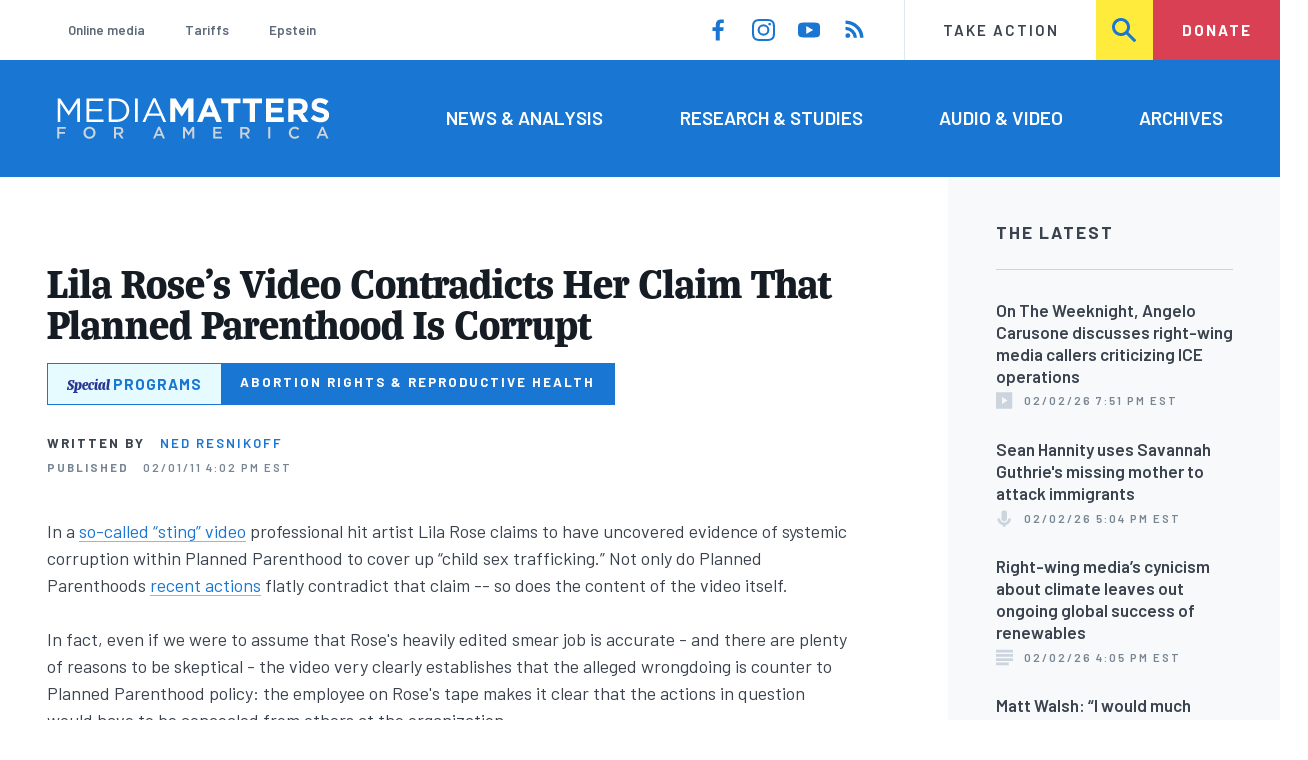

--- FILE ---
content_type: text/html; charset=UTF-8
request_url: https://www.mediamatters.org/lila-rose/lila-roses-video-contradicts-her-claim-planned-parenthood-corrupt
body_size: 16876
content:
<!DOCTYPE html>
<html lang="en" dir="ltr" prefix="content: http://purl.org/rss/1.0/modules/content/  dc: http://purl.org/dc/terms/  foaf: http://xmlns.com/foaf/0.1/  og: http://ogp.me/ns#  rdfs: http://www.w3.org/2000/01/rdf-schema#  schema: http://schema.org/  sioc: http://rdfs.org/sioc/ns#  sioct: http://rdfs.org/sioc/types#  skos: http://www.w3.org/2004/02/skos/core#  xsd: http://www.w3.org/2001/XMLSchema# ">
  <head>
    <meta charset="utf-8" />
<link rel="canonical" href="https://www.mediamatters.org/lila-rose/lila-roses-video-contradicts-her-claim-planned-parenthood-corrupt" />
<meta name="generator" content="Drupal 8" />
<meta property="og:site_name" content="Media Matters for America" />
<meta property="og:title" content="Lila Rose&#039;s Video Contradicts Her Claim That Planned Parenthood Is Corrupt" />
<meta name="twitter:card" content="summary_large_image" />
<meta name="twitter:site" content="@mmfa" />
<meta name="twitter:title" content="Lila Rose&#039;s Video Contradicts Her Claim That Planned Parenthood Is Corrupt" />
<meta name="Generator" content="Drupal 10 (https://www.drupal.org)" />
<meta name="MobileOptimized" content="width" />
<meta name="HandheldFriendly" content="true" />
<meta name="viewport" content="width=device-width, initial-scale=1.0" />
<link rel="icon" href="/themes/custom/mmfa_theme/favicon.ico" type="image/vnd.microsoft.icon" />

      <title>Lila Rose&#039;s Video Contradicts Her Claim That Planned Parenthood Is Corrupt | Media Matters for America</title>
      <link rel="stylesheet" media="all" href="/sites/default/files/css/css_FgqYZHoHiZI29W41dy6R4LNQCJZCwvvKIt7UbFM15ng.css?delta=0&amp;language=en&amp;theme=mmfa_theme&amp;include=[base64]" />
<link rel="stylesheet" media="all" href="/sites/default/files/css/css_LWA-ianm3aSTE5bSgN2u5VkGWMbJYpfKnKPiYABvgv4.css?delta=1&amp;language=en&amp;theme=mmfa_theme&amp;include=[base64]" />
<link rel="stylesheet" media="all" href="//fonts.googleapis.com/css?family=Barlow:400,400i,600,600i,700,700i" />
<link rel="stylesheet" media="all" href="//use.typekit.net/jqh3ujo.css" />
<link rel="stylesheet" media="all" href="/sites/default/files/css/css_HJXr9RNcHUHwQ2oBRK43NMWlREl3uwroR0-HCnmDFzk.css?delta=4&amp;language=en&amp;theme=mmfa_theme&amp;include=[base64]" />
<link rel="stylesheet" media="print" href="/sites/default/files/css/css_4Z2WnOB3a21VXx8UHZez59D_yVJsgoyvecwcZrEjDtw.css?delta=5&amp;language=en&amp;theme=mmfa_theme&amp;include=[base64]" />

        <script type="application/json" data-drupal-selector="drupal-settings-json">{"path":{"baseUrl":"\/","pathPrefix":"","currentPath":"node\/2755256","currentPathIsAdmin":false,"isFront":false,"currentLanguage":"en"},"pluralDelimiter":"\u0003","gtm":{"tagId":null,"settings":{"data_layer":"dataLayer","include_classes":false,"allowlist_classes":"google\nnonGooglePixels\nnonGoogleScripts\nnonGoogleIframes","blocklist_classes":"customScripts\ncustomPixels","include_environment":false,"environment_id":"","environment_token":""},"tagIds":["GTM-5P6TVGL"]},"gtag":{"tagId":"","consentMode":false,"otherIds":[],"events":[],"additionalConfigInfo":[]},"suppressDeprecationErrors":true,"ajaxPageState":{"libraries":"[base64]","theme":"mmfa_theme","theme_token":null},"ajaxTrustedUrl":{"form_action_p_pvdeGsVG5zNF_XLGPTvYSKCf43t8qZYSwcfZl2uzM":true,"\/search":true},"views":{"ajax_path":"\/views\/ajax","ajaxViews":{"views_dom_id:21f26f92a6589be86ed4e65e852df85975eb7f2c4ce242d1ff9ff2ac0bcf726f":{"view_name":"editorial_lists","view_display_id":"the_latest","view_args":"","view_path":"\/node\/2878146","view_base_path":null,"view_dom_id":"21f26f92a6589be86ed4e65e852df85975eb7f2c4ce242d1ff9ff2ac0bcf726f","pager_element":0}}},"mediaelement":{"attachSitewide":1,"setDimensions":false,"defaultAudioWidth":"-1","defaultAudioHeight":"-1","shareUrl":"https:\/\/www.mediamatters.org\/lila-rose\/lila-roses-video-contradicts-her-claim-planned-parenthood-corrupt","audioVolume":"vertical","videoVolume":"vertical","hideVideoControlsOnLoad":true,"hideVideoControlsOnPause":true,"features":["playpause","current","progress","duration","tracks","volume","fullscreen","share","rightclick"]},"user":{"uid":0,"permissionsHash":"1ecbf58e1abc23849923bbf5035c56192db117ccc351e3fdffdbdf19bc77e510"}}</script>
<script src="/sites/default/files/js/js_Z4VSr3Mo2nkUvsGTLagghEt6BZBZdslDefEfHMiUcDI.js?scope=header&amp;delta=0&amp;language=en&amp;theme=mmfa_theme&amp;include=[base64]"></script>
<script src="/modules/contrib/google_tag/js/gtm.js?t9p8xf"></script>
<script src="/modules/contrib/google_tag/js/gtag.js?t9p8xf"></script>
<script src="/sites/default/files/js/js_aXk4_emnx3doGA9HVhDb3YXM8lTkAk75Ny3yQgzHbBQ.js?scope=header&amp;delta=3&amp;language=en&amp;theme=mmfa_theme&amp;include=[base64]"></script>
</head>
        <body class="path-node page-node-type-article">
          <a href="#main-content" class="visually-hidden focusable skip-link">
            Skip to main content
          </a>
          <noscript><iframe src="https://www.googletagmanager.com/ns.html?id=GTM-5P6TVGL"
                  height="0" width="0" style="display:none;visibility:hidden"></iframe></noscript>

            <div class="dialog-off-canvas-main-canvas" data-off-canvas-main-canvas>
    <div class="layout-container">
  

<header class="header" role="banner">
  

  <div class="header--upper">
    <nav role="navigation" aria-label="block-trending-menu-menu" id="block-trending-menu" class="trending-menu header--upper--covered">
  
  

        
          <ul  class="menu menu--trending" data-depth="0">
          <li  class="menu__item">
        <a href="/google/right-dominates-online-media-ecosystem-seeping-sports-comedy-and-other-supposedly" class="menu__link" data-drupal-link-system-path="node/2881597">Online media</a>
              </li>
          <li  class="menu__item">
        <a href="/tariffs-trade" class="menu__link" data-drupal-link-system-path="node/2881976">Tariffs</a>
              </li>
          <li  class="menu__item">
        <a href="/salem-media-group/right-wing-shows-field-angry-calls-about-epstein-and-trump-administration" class="menu__link" data-drupal-link-system-path="node/2882602">Epstein</a>
              </li>
        </ul>
  


  </nav>

    <nav role="navigation" aria-label="block-social-media-menu-header-menu" id="block-social-media-menu-header" class="header--upper--spacer">
  
  

        
          <ul  class="menu menu--social-media" data-depth="0">
              <li  class="menu__item">
          <a href="https://www.facebook.com/Mediamatters/" class="menu__link">
              <svg viewbox="0 0 24 24" class="icon icon--facebook"  aria-labelledby="icon-label--facebook" >
          <title id="icon-label--facebook">Facebook</title>
    
    <use xlink:href="#facebook"></use>
  </svg>

          </a>

                  </li>
              <li  class="menu__item">
          <a href="https://www.instagram.com/mediamattersforamerica/" class="menu__link">
              <svg viewbox="0 0 24 24" class="icon icon--instagram"  aria-labelledby="icon-label--instagram" >
          <title id="icon-label--instagram">Instagram</title>
    
    <use xlink:href="#instagram"></use>
  </svg>

          </a>

                  </li>
              <li  class="menu__item">
          <a href="https://www.youtube.com/channel/UC_70iWZ6ym2cglS_kv5YfmA" class="menu__link">
              <svg viewbox="0 0 24 24" class="icon icon--youtube"  aria-labelledby="icon-label--youtube" >
          <title id="icon-label--youtube">YouTube</title>
    
    <use xlink:href="#youtube"></use>
  </svg>

          </a>

                  </li>
              <li  class="menu__item">
          <a href="/rss.xml" class="menu__link">
              <svg viewbox="0 0 24 24" class="icon icon--rss"  aria-labelledby="icon-label--rss" >
          <title id="icon-label--rss">RSS</title>
    
    <use xlink:href="#rss"></use>
  </svg>

          </a>

                  </li>
          </ul>
  


  </nav>

    <nav role="navigation" aria-label="block-utility-navigation-menu" id="block-utility-navigation">
  
  

        
          <ul  class="menu menu--utility-navigation" data-depth="0">
          <li  class="menu__item">
        <a href="/take-action" class="menu__link" data-drupal-link-system-path="node/2827306">Take Action</a>
              </li>
          <li  class="menu__item">
        <a href="/search" class="menu__link" data-drupal-link-system-path="search">Search</a>
              </li>
          <li  class="menu__item">
        <a href="https://action.mediamatters.org/secure/donate" title="https://action.mediamatters.org/secure/donate" class="menu__link">Donate</a>
              </li>
        </ul>
  


  </nav>

  </div>
<div class="header--search hidden"><div class="views-exposed-form search-box" data-drupal-selector="views-exposed-form-acquia-search-page" id="block-exposedformacquia-search">
  
    
      <form action="/search" method="get" id="views-exposed-form-acquia-search-page" accept-charset="UTF-8">
  <div class="js-form-item form-item form-type-textfield js-form-type-textfield form-item-search js-form-item-search form-no-label">
      <label for="edit-search" class="form-item__label visually-hidden">Search</label>
        <input data-drupal-selector="edit-search" type="text" id="edit-search" name="search" value="" size="30" maxlength="128" placeholder="Search..." class="form-text form-element form-element--type-text form-element--api-textfield" />

        </div>
<div data-drupal-selector="edit-actions" class="form-actions js-form-wrapper form-wrapper" id="edit-actions"><button  data-drupal-selector="edit-submit-acquia-search" type="submit" id="edit-submit-acquia-search" value="Search" class="button js-form-submit form-submit">
    <svg viewbox="0 0 24 24" class="icon icon--search"  aria-labelledby="icon-label--search" >
          <title id="icon-label--search">Search</title>
    
    <use xlink:href="#search"></use>
  </svg>

</button>
</div>


</form>

  </div>
</div>
  <div class="header--lower">
    <div class="header--inner l--constrained-narrow">
      <div id="block-mmfa-theme-branding" class="header--logo">
  
    
    

<h1     
  
  
  
  
 class="site-logo"
>
  <a
    href="/"
    title="Home"
    rel="home"
    class="site-logo--link"
  >
    <img
      src="/themes/custom/mmfa_theme/logo.svg"
      alt="Media Matters for America"
      class="site-logo--image"
    />
  </a>
</h1>
</div>

      <nav role="navigation" aria-label="block-mmfa-theme-main-menu-menu" id="block-mmfa-theme-main-menu" class="header--navigation">
  
  

        
          <ul  class="menu menu--main" data-depth="0">
          <li  class="menu__item">
        <a href="/news-analysis" class="menu__link" data-drupal-link-system-path="node/2833406">News &amp; Analysis</a>
              </li>
          <li  class="menu__item">
        <a href="/studies" class="menu__link" data-drupal-link-system-path="node/2833411">Research &amp; Studies</a>
              </li>
          <li  class="menu__item">
        <a href="/audio-video" class="menu__link" data-drupal-link-system-path="node/2833416">Audio &amp; Video</a>
              </li>
          <li  class="menu__item">
        <a href="/archives" class="menu__link" data-drupal-link-system-path="archives">Archives</a>
              </li>
        </ul>
  


  </nav>

    </div>
  </div>
</header>

  

<header class="header--mobile nav-down" role="banner">
  

  <div class="header--upper">
    <div id="block-mmfa-theme-branding" class="header--logo">
  
    
    

<h1     
  
  
  
  
 class="site-logo"
>
  <a
    href="/"
    title="Home"
    rel="home"
    class="site-logo--link"
  >
    <img
      src="/themes/custom/mmfa_theme/logo.svg"
      alt="Media Matters for America"
      class="site-logo--image"
    />
  </a>
</h1>
</div>


    <ul class="menu menu--mobile-nav">
      <li class="menu__item"><a href="#" class="menu__link mobile-nav">Nav</a></li>
      <li class="menu__item"><a href="#" class="menu__link mobile-search">Search</a></li>
    </ul>
  </div>
  <div class="header--search hidden"><div class="views-exposed-form search-box" data-drupal-selector="views-exposed-form-acquia-search-page" id="block-exposedformacquia-search">
  
    
      <form action="/search" method="get" id="views-exposed-form-acquia-search-page" accept-charset="UTF-8">
  <div class="js-form-item form-item form-type-textfield js-form-type-textfield form-item-search js-form-item-search form-no-label">
      <label for="edit-search" class="form-item__label visually-hidden">Search</label>
        <input data-drupal-selector="edit-search" type="text" id="edit-search" name="search" value="" size="30" maxlength="128" placeholder="Search..." class="form-text form-element form-element--type-text form-element--api-textfield" />

        </div>
<div data-drupal-selector="edit-actions" class="form-actions js-form-wrapper form-wrapper" id="edit-actions"><button  data-drupal-selector="edit-submit-acquia-search" type="submit" id="edit-submit-acquia-search" value="Search" class="button js-form-submit form-submit">
    <svg viewbox="0 0 24 24" class="icon icon--search"  aria-labelledby="icon-label--search" >
          <title id="icon-label--search">Search</title>
    
    <use xlink:href="#search"></use>
  </svg>

</button>
</div>


</form>

  </div>
</div>
  <div class="header--mobile-menu hidden">
    <nav role="navigation" aria-label="block-mmfa-theme-main-menu-menu" id="block-mmfa-theme-main-menu" class="header--navigation">
  
  

        
          <ul  class="menu menu--main" data-depth="0">
          <li  class="menu__item">
        <a href="/news-analysis" class="menu__link" data-drupal-link-system-path="node/2833406">News &amp; Analysis</a>
              </li>
          <li  class="menu__item">
        <a href="/studies" class="menu__link" data-drupal-link-system-path="node/2833411">Research &amp; Studies</a>
              </li>
          <li  class="menu__item">
        <a href="/audio-video" class="menu__link" data-drupal-link-system-path="node/2833416">Audio &amp; Video</a>
              </li>
          <li  class="menu__item">
        <a href="/archives" class="menu__link" data-drupal-link-system-path="archives">Archives</a>
              </li>
        </ul>
  


  </nav>

    <div class="header--inner l--constrained-narrow header--lower-bottom">
      <nav role="navigation" aria-label="block-trending-menu-menu" id="block-trending-menu" class="trending-menu header--upper--covered">
  
  

        
          <ul  class="menu menu--trending" data-depth="0">
          <li  class="menu__item">
        <a href="/google/right-dominates-online-media-ecosystem-seeping-sports-comedy-and-other-supposedly" class="menu__link" data-drupal-link-system-path="node/2881597">Online media</a>
              </li>
          <li  class="menu__item">
        <a href="/tariffs-trade" class="menu__link" data-drupal-link-system-path="node/2881976">Tariffs</a>
              </li>
          <li  class="menu__item">
        <a href="/salem-media-group/right-wing-shows-field-angry-calls-about-epstein-and-trump-administration" class="menu__link" data-drupal-link-system-path="node/2882602">Epstein</a>
              </li>
        </ul>
  


  </nav>

    </div>

    <div class="header--inner l--constrained-narrow">
      <nav role="navigation" aria-label="block-utility-navigation-menu" id="block-utility-navigation">
  
  

        
          <ul  class="menu menu--utility-navigation" data-depth="0">
          <li  class="menu__item">
        <a href="/take-action" class="menu__link" data-drupal-link-system-path="node/2827306">Take Action</a>
              </li>
          <li  class="menu__item">
        <a href="/search" class="menu__link" data-drupal-link-system-path="search">Search</a>
              </li>
          <li  class="menu__item">
        <a href="https://action.mediamatters.org/secure/donate" title="https://action.mediamatters.org/secure/donate" class="menu__link">Donate</a>
              </li>
        </ul>
  


  </nav>

      <nav role="navigation" aria-label="block-social-media-menu-header-menu" id="block-social-media-menu-header" class="header--upper--spacer">
  
  

        
          <ul  class="menu menu--social-media" data-depth="0">
              <li  class="menu__item">
          <a href="https://www.facebook.com/Mediamatters/" class="menu__link">
              <svg viewbox="0 0 24 24" class="icon icon--facebook"  aria-labelledby="icon-label--facebook" >
          <title id="icon-label--facebook">Facebook</title>
    
    <use xlink:href="#facebook"></use>
  </svg>

          </a>

                  </li>
              <li  class="menu__item">
          <a href="https://www.instagram.com/mediamattersforamerica/" class="menu__link">
              <svg viewbox="0 0 24 24" class="icon icon--instagram"  aria-labelledby="icon-label--instagram" >
          <title id="icon-label--instagram">Instagram</title>
    
    <use xlink:href="#instagram"></use>
  </svg>

          </a>

                  </li>
              <li  class="menu__item">
          <a href="https://www.youtube.com/channel/UC_70iWZ6ym2cglS_kv5YfmA" class="menu__link">
              <svg viewbox="0 0 24 24" class="icon icon--youtube"  aria-labelledby="icon-label--youtube" >
          <title id="icon-label--youtube">YouTube</title>
    
    <use xlink:href="#youtube"></use>
  </svg>

          </a>

                  </li>
              <li  class="menu__item">
          <a href="/rss.xml" class="menu__link">
              <svg viewbox="0 0 24 24" class="icon icon--rss"  aria-labelledby="icon-label--rss" >
          <title id="icon-label--rss">RSS</title>
    
    <use xlink:href="#rss"></use>
  </svg>

          </a>

                  </li>
          </ul>
  


  </nav>

    </div>
  </div>
</header>

  

  

    <div data-drupal-messages-fallback class="hidden"></div>
<div class="views-element-container" id="block-editorial-banners">
  
    
      <div><div class="js-view-dom-id-88fc448054f1cbc3c5c3ec20c5009cd95281f42791c089f9f1f33e28b9df930f">
  
  
  

  
  
  

      <div class="views-row">
</div>

    

  
  

  
  
</div>
</div>

  </div>



  <main role="main" class="l--constrained-wide l--main-grid">
        <a id="main-content" class="anchor-target" tabindex="-1"></a>

    <div     
  
                  
  
                  
 class="page-gutter layout-content layout-content--main"
>
    <div id="block-mmfa-theme-content">
  
    
      

<article  about="/lila-rose/lila-roses-video-contradicts-her-claim-planned-parenthood-corrupt" typeof="schema:Article" class="editorial-full">
  <header class="editorial-full__header">
    
    
<h1     
  
                  
  
  
 class="editorial-full__title page-title"
><span property="schema:name">Lila Rose&#039;s Video Contradicts Her Claim That Planned Parenthood Is Corrupt</span>
</h1>
      <span property="schema:name" content="Lila Rose&#039;s Video Contradicts Her Claim That Planned Parenthood Is Corrupt" class="hidden"></span>


    

    
            <div class="field field--name-field-special-program field--type-entity-reference field--label-hidden field__item">


<p class="special-program-tag ">
      <a class="special-program-tag__link special-program-tag__wrapper" href="/abortion-rights-and-reproductive-health">
  
  <span class="special-program-tag__brand">
    <span class="special">Special</span>
    <span class="programs">Programs</span>
  </span>

  <span class="special-program-tag__title">
    Abortion Rights &amp; Reproductive Health
  </span>

      </a>
  </p>
</div>
      

    

  <p class="byline"><span class="byline__label">Written by</span> <a href="/author/ned-resnikoff" hreflang="en">Ned Resnikoff</a></p>



    
    

<div class="dateline--group">
      
    <p class="dateline">
      <span class="dateline__label">Published</span>
      <time datetime="2011-02-01T16:02:41-0500">02/01/11 4:02 PM EST</time>
    </p>
  </div>

    

  </header>

  
  <div class="editorial-full__article">
    
    
<div  class="field field--name-field-stories-content field--type-entity-reference-revisions field--label-hidden">
  
        <div class="paragraph paragraph--type--stories-text paragraph--view-mode--editorial">
          
            <div class="text-content fancy-elems-wrapper field field--name-field-stories-text-formatted field--type-text-long field--label-hidden field__item">
<p>In a <a href="https://www.mediamatters.org/blog/2011/02/01/hoax-video-exposed-planned-parenthood-already-r/175806">so-called “sting” video</a> professional hit artist Lila Rose claims to have uncovered evidence of systemic corruption within Planned Parenthood to cover up “child sex trafficking.” Not only do Planned Parenthoods <a href="http://www.plannedparenthood.org/about-us/newsroom/press-releases/planned-parenthood-informs-federal-authorities-potential-sex-trafficking-35888.htm">recent actions</a> flatly contradict that claim -- so does the content of the video itself.</p>
<p>In fact, even if we were to assume that Rose's heavily edited smear job is accurate - and there are plenty of reasons to be skeptical - the video very clearly establishes that the alleged wrongdoing is counter to Planned Parenthood policy: the employee on Rose's tape makes it clear that the actions in question would have to be concealed from others at the organization.</p>
<p>Even before Rose released the edited tapes, Planned Parenthood had already reported the “potential sex trafficking” to law enforcement officials.</p>
<p>In the video released today, Amy Woodruff, the office manager at the Planned Parenthood in Perth Amboy, New Jersey, talks to two Live Action employees who were apparently disguised as a pimp and a prostitute. Here she is counseling them on Planned Parenthood's legal obligation to report possible statutory rape cases (2:24 in the video):</p>
<blockquote><p>WOODRUFF: The only that you do have to be careful is if they are a minor we are obligated if we hear any certain information--</p>
<p>PIMP: Okay, okay.</p>
<p>WOODRUFF: --to kind of report. So, the first thing with that is-- One, if they do speak English or even Spanish-- It doesn't matter what they speak.</p>
<p>PIMP: Yeah. Yeah, yeah.</p>
<p>WOODRUFF: It doesn't matter what they speak. If we're gonna have to have it translated they just have to be aware that they have to be careful with-- You know, I'm not kind of like leading in-- I don't wanna get anybody in trouble. It's just, um--</p>
<p>PIMP: So, how would you -- I know, that's fine. How would you recommend, like-- 'Cause you want to get them help, so--</p>
<p>WOODRUFF: Exactly. We want them to get the help-- Exactly. But so mainly, like, on the paperwork there's gonna be a point that asks, um, you know, like, “Are you sexually active.” Stuff like that.</p>
<p>PIMP: Yeah, yeah.</p>
<p>WOODRUFF: If they're under a certain age, we're kind of-- You know, me and my other counselor, like, for the most part we want as little information as possible--</p>
</blockquote>
<p>At this point the video skips to repeat the phrase, “we want as little information as possible.” But look at what Woodruff says immediately afterwards:</p>
<blockquote><p>WOODRUFF: You know, me and my other counselor, like, for the most part we want as little information as possible, 'cause [inaudible]. You know, excuse my words.</p>
<p>PIMP: I feel it. Appreciate it. Appreciate that.</p>
<p>WOODRUFF: Once we get-- Once we get to the nurse practitioner, she's a little bit more anal, so she likes to kind of-- [digging gesture]</p>
<p>PIMP: Dig, ah. Okay, okay.</p>
<p>WOODRUFF: --dig a little bit more. So, “How old is your partner?” You know, that kind of stuff.</p>
</blockquote>
<p>Rose makes no effort to explain why it would be necessary to conceal this conduct from the nurse practitioner - a Planned Parenthood employee -- if Planned Parenthood was engaged in an organizational effort to condone that very conduct by looking the other way.</p>
<p>Later in the video (around 8:50) Woodruff again slammed the nurse practitioner:</p>
<blockquote><p>WOODRUFF: So the whole thing is, like, with me we already know. I see you. We already know we're gonna kind of alter the story and kinda see what we can do to kinda tweak information.</p>
<p>PROSTITUTE: Yeah.</p>
<p>WOODRUFF: So and if there's ever anything when they're filling out the paper that you're questionable-- For the most part we kind of harass you at the front desk-- “You left this blank, you left this blank.” You just be like, “Oh, well I wanna wait until I talk to the nurse.” And that's fine. Because you just say, “I don't understand,” you know.</p>
<p>PROSTITUTE: Yeah.</p>
<p>WOODRUFF: The nurse practitioner-- She's a very good woman clinically.</p>
<p>PIMP: Yeah.</p>
<p>WOODRUFF: Between the three of us, because we're already cool, she's a [CENSORED]. We hate her.</p>
</blockquote>
<p>So both the nurse practitioner and the people at the front desk would single out “questionable information” that the “pimp” and “prostitute” might want to conceal. Not only does that not sound like systemic corruption, it completely contradicts the allegation that Planned Parenthood is a corrupt enterprise.</p>
<p>And curiously, right after Woodruff says, “We hate her,” there's a sudden cut in the video. The time stamp shows that there's a gap of about two minutes, and when we come back, Woodruff's in the middle of a sentence. Here she is right after the cut, at 9:25:</p>
<blockquote><p>WOODRUFF: --but that's why you come and ask for me only.</p>
<p>PROSTITUTE: Okay.</p>
<p>WOODRUFF: Karin is my right hand. She's the one that was at the desk that you spoke to with the dark hair.</p>
<p>PIMP: Karin. Okay.</p>
<p>PROSTITUTE: Mhm. Okay.</p>
<p>WOODRUFF: You know that, but, if I'm not available, you just say, “Hey, listen, I know Amy. You know, just have her give me a call back.” You know, she's--</p>
<p>PIMP: Okay, yeah. Karin seemed cool. Yeah, she seemed cool.</p>
<p>WOODRUFF: Yeah, she's-- She's my partner in crime, and we try to do the best that we can.</p>
</blockquote>
<p>We won't know what happened in those two minutes until LiveAction releases the transcript. Moreover, note what happens when the two undercover LiveAction employees ask about abortion services (at 4:18):</p>
<blockquote><p>WOODRUFF: If they come in for pregnancy test, um -- [CENSORED] -- at that point I'd still be-- you'd still be-- You never got this from me. Just to make all of our lives easier.</p>
<p>[Reaches into desk and produces document.]</p>
<p>PIMP: Okay.</p>
<p>WOODRUFF: If they're fourteen and under, just send 'em right there if they need an abortion. Okay?</p>
<p>PIMP: This is the spot, okay.</p>
<p>PROSTITUE: Will they ask questions or anything? Will they need ID or something?<br> <br> WOODRUFF: They won't-- They won't need ID then, they're gonna be a little bit more different, but their protocols aren't as strict as ours and they don't get audited the same way that we do.</p>
<p>PIMP: Okay. Take 'em to the Metropolitan Medical Association.</p>
</blockquote>
<p>Got that? Planned Parenthood is too scrupulous for anyone else in the office to be let in on the “cover-up,” and when it comes to abortion, the “pimp” and “prostitute” are advised to go to <em>another facility entirely </em>to avoid the diligence of Planned Parenthood<em>.</em></p>
<p><strong>UPDATE:</strong> Live Action has subsequently released what they say is the <a href="http://liveaction.org/blog/planned-parenthood-aids-sex-ring-full-footage/">full version</a> of the video.</p>
</div>
      
      </div>

  </div>


    
  </div>

  
</article>

  </div>


</div>
      <aside class="layout-sidebar-first spotted-cap spotted-cap--right" role="complementary">
      

  <section  class="views-element-container aside-block--tint aside-block" id="block-editorial-lists-the-latest">
    
          <h3  class="aside-block__title">The Latest</h3>
        

    <div class="aside-block__body">
              <div><div class="js-view-dom-id-21f26f92a6589be86ed4e65e852df85975eb7f2c4ce242d1ff9ff2ac0bcf726f">
  
  
  

  
  
  

  <div>
  
  <ol class="editorial-list">

          <li class="editorial-list__item">

<article about="/angelo-carusone/weeknight-angelo-carusone-discusses-right-wing-media-callers-criticizing-ice" class="article article--compact editorial-compact">
  
  <h3 class="editorial-compact__title">
    <a href="/angelo-carusone/weeknight-angelo-carusone-discusses-right-wing-media-callers-criticizing-ice"><span>On The Weeknight, Angelo Carusone discusses right-wing media callers criticizing ICE operations</span>
</a>
  </h3>
  

  

<p class="dateline-compact">
      <span class="dateline-compact__type">
        <svg viewbox="0 0 24 24" class="icon icon--video"  aria-labelledby="icon-label--video" >
          <title id="icon-label--video">Video &amp; Audio</title>
    
    <use xlink:href="#video"></use>
  </svg>

    </span>
  
  <time datetime="2026-02-02T19:51:06-0500">02/02/26 7:51 PM EST</time>
</p>
</article>
</li>
          <li class="editorial-list__item">

<article about="/sean-hannity/sean-hannity-uses-savannah-guthries-missing-mother-attack-immigrants" class="article article--compact editorial-compact">
  
  <h3 class="editorial-compact__title">
    <a href="/sean-hannity/sean-hannity-uses-savannah-guthries-missing-mother-attack-immigrants"><span>Sean Hannity uses Savannah Guthrie&#039;s missing mother to attack immigrants</span>
</a>
  </h3>
  

  

<p class="dateline-compact">
      <span class="dateline-compact__type">
        <svg viewbox="0 0 24 24" class="icon icon--audio"  aria-labelledby="icon-label--audio" >
          <title id="icon-label--audio">Video &amp; Audio</title>
    
    <use xlink:href="#audio"></use>
  </svg>

    </span>
  
  <time datetime="2026-02-02T17:04:42-0500">02/02/26 5:04 PM EST</time>
</p>
</article>
</li>
          <li class="editorial-list__item">

<article about="/fox-news/right-wing-medias-cynicism-about-climate-leaves-out-ongoing-global-success-renewables" typeof="schema:Article" class="article article--compact editorial-compact">
  
  <h3 class="editorial-compact__title">
    <a href="/fox-news/right-wing-medias-cynicism-about-climate-leaves-out-ongoing-global-success-renewables"><span property="schema:name">Right-wing media’s cynicism about climate leaves out ongoing global success of renewables </span>
</a>
  </h3>
    <span property="schema:name" content="Right-wing media’s cynicism about climate leaves out ongoing global success of renewables " class="hidden"></span>


  

<p class="dateline-compact">
      <span class="dateline-compact__type">
        <svg viewbox="0 0 24 24" class="icon icon--article"  aria-labelledby="icon-label--article" >
          <title id="icon-label--article">Article</title>
    
    <use xlink:href="#article"></use>
  </svg>

    </span>
  
  <time datetime="2026-02-02T16:05:26-0500">02/02/26 4:05 PM EST</time>
</p>
</article>
</li>
          <li class="editorial-list__item">

<article about="/matt-walsh/matt-walsh-i-would-much-prefer-everybody-category-which-adults-without-young-children" class="article article--compact editorial-compact">
  
  <h3 class="editorial-compact__title">
    <a href="/matt-walsh/matt-walsh-i-would-much-prefer-everybody-category-which-adults-without-young-children"><span>Matt Walsh: “I would much prefer that everybody in this category, which is adults without young children who are not elderly or disabled -- I&#039;d prefer that everyone just be disqualified from food stamps outright”</span>
</a>
  </h3>
  

  

<p class="dateline-compact">
      <span class="dateline-compact__type">
        <svg viewbox="0 0 24 24" class="icon icon--video"  aria-labelledby="icon-label--video" >
          <title id="icon-label--video">Video &amp; Audio</title>
    
    <use xlink:href="#video"></use>
  </svg>

    </span>
  
  <time datetime="2026-02-02T15:36:07-0500">02/02/26 3:36 PM EST</time>
</p>
</article>
</li>
          <li class="editorial-list__item">

<article about="/don-lemon/after-calling-don-lemons-arrest-right-wing-media-are-now-celebrating-it" class="article article--compact editorial-compact">
  
  <h3 class="editorial-compact__title">
    <a href="/don-lemon/after-calling-don-lemons-arrest-right-wing-media-are-now-celebrating-it"><span>After calling for Don Lemon’s arrest, right-wing media are now celebrating it</span>
</a>
  </h3>
  

  

<p class="dateline-compact">
      <span class="dateline-compact__type">
        <svg viewbox="0 0 24 24" class="icon icon--study"  aria-labelledby="icon-label--study" >
          <title id="icon-label--study">Research/Study</title>
    
    <use xlink:href="#study"></use>
  </svg>

    </span>
  
  <time datetime="2026-02-02T14:35:17-0500">02/02/26 2:35 PM EST</time>
</p>
</article>
</li>
    
  </ol>

</div>

    


  <nav role="navigation" aria-labelledby="pagination-heading"      
  
  
  
  
 class="pager"
>
    <h4 id="pagination-heading" class="visually-hidden">Pagination</h4>
    <ul class="pager__items js-pager__items">
                                            <li class="pager__item">
                                          <a href="?page=0" class="pager__link is-active" title="Current page" aria-current="page" class="pager__link">
            <span class="visually-hidden">
              Current page
            </span>1</a>
        </li>
                          <li class="pager__item pager__item--ellipsis" role="presentation">
          <span class="pager__nolink">&hellip;</span>
        </li>
                          <li class="pager__item pager__item--next">
          <a href="?page=1" title="Go to next page" class="pager__link" rel="next">
            <span class="visually-hidden">Next page</span>
              <svg viewbox="0 0 24 24" class="icon icon--arrow"  aria-labelledby="icon-label--arrow" >
          <title id="icon-label--arrow">››</title>
    
    <use xlink:href="#arrow"></use>
  </svg>

          </a>
        </li>
          </ul>
  </nav>


  
  

  
  
</div>
</div>

          </div>
  </section>


  <section  class="views-element-container aside-block" id="block-editorial-public-tags">
    
          <h3  class="aside-block__title">In This Article</h3>
        

    <div class="aside-block__body">
              <div><div class="js-view-dom-id-e36700e4bbd10b75534a17fcb589f698021a26a3e6da49aa21d7613db4fe6cf2">
  
  
  

  
  
  

      <div class="views-row">
<ul  class="field field--name-field-public-tags field--label-hidden editorial-list editorial-list--collapse field__items" data-editorial-list-collapse="3">
      <li  class="field__item editorial-list__item">
      

<article  about="/lila-rose" class="public-tag public-tag--compact public-tag-compact">
  
  
  <a href="/lila-rose" class="public-tag-compact__link">
    <h3 class="public-tag-compact__title">
      <span>Lila Rose</span>

    </h3>

    
            <div class="public-tag-compact__figure field field--name-field-primary-media field--type-entity-reference field--label-hidden field__item"><figure class="media media--image" role="group">
  
    <img loading="lazy" src="https://cloudfront.mediamatters.org/styles/scale_180px/s3/static/d8PublicTagsImages/Personalities-Groups/Lila-Rose-MMFA-Tag.png?itok=ZgG9I3zR" width="180" height="127" alt="Lila-Rose-MMFA-Tag.png" title="Lila-Rose-MMFA-Tag" typeof="foaf:Image" />





  </figure>
</div>
      
  </a>
</article>

    </li>
  </ul>

</div>

    

  
  

  
  
</div>
</div>

          </div>
  </section>


  </aside>

    
    <div     
  
  
  
                            
 class="layout-content layout-content--main layout-content--main-lower"
>
    <div class="views-element-container" id="block-editorial-post-content">
  
    
      <div><div class="js-view-dom-id-1250f12090361f211f391d04eb8c032e68ff5ff520cb151f7e3734e76c257380">
  
  
  

  
  
  

      <div class="views-row"><div class="editorial-full__post">
  
<aside  class="editorial-full__related field field--name-field-related field--label-above spotted-cap">
      

<h2     
  
        
  
  
 class="section-title"
>
      Related
          </h2>
  
  <div class="aside-block aside-block--tint aside-block--wide l--gutter-pull">
    <ol class="editorial-list editorial-list--inline field__items">
              <li  class="field__item editorial-list__item">
          

<article about="/lila-rose/maga-media-are-attacking-propublicas-comprehensive-account-role-georgias-six-week" class="teaser-compact--major article article--compact editorial-compact">
  
  <h3 class="editorial-compact__title">
    <a href="/lila-rose/maga-media-are-attacking-propublicas-comprehensive-account-role-georgias-six-week"><span>MAGA media are attacking ProPublica’s comprehensive account of the role Georgia’s six-week abortion ban played in a woman&#039;s death</span>
</a>
  </h3>
  

  

<p class="dateline-compact">
      <span class="dateline-compact__type">
        <svg viewbox="0 0 24 24" class="icon icon--study"  aria-labelledby="icon-label--study" >
          <title id="icon-label--study">Research/Study</title>
    
    <use xlink:href="#study"></use>
  </svg>

    </span>
  
  <time datetime="2024-09-19T16:14:35-0400">09/19/24 4:14 PM EDT</time>
</p>
</article>

        </li>
              <li  class="field__item editorial-list__item">
          

<article about="/julie-kelly/anti-choice-figures-decry-weaponized-justice-department-after-five-anti-abortion" class="teaser-compact--major article article--compact editorial-compact">
  
  <h3 class="editorial-compact__title">
    <a href="/julie-kelly/anti-choice-figures-decry-weaponized-justice-department-after-five-anti-abortion"><span>Anti-choice figures decry a weaponized Justice Department after five anti-abortion activists are convicted for a DC abortion clinic blockade</span>
</a>
  </h3>
  

  

<p class="dateline-compact">
      <span class="dateline-compact__type">
        <svg viewbox="0 0 24 24" class="icon icon--study"  aria-labelledby="icon-label--study" >
          <title id="icon-label--study">Research/Study</title>
    
    <use xlink:href="#study"></use>
  </svg>

    </span>
  
  <time datetime="2023-09-01T14:45:23-0400">09/01/23 2:45 PM EDT</time>
</p>
</article>

        </li>
              <li  class="field__item editorial-list__item">
          

<article about="/facebook/meta-still-allowing-misinformation-and-hate-speech-proliferate-threads" typeof="schema:Article" class="teaser-compact--major article article--compact editorial-compact">
  
  <h3 class="editorial-compact__title">
    <a href="/facebook/meta-still-allowing-misinformation-and-hate-speech-proliferate-threads"><span property="schema:name">Meta is still allowing misinformation and hate speech to proliferate on Threads</span>
</a>
  </h3>
    <span property="schema:name" content="Meta is still allowing misinformation and hate speech to proliferate on Threads" class="hidden"></span>


  

<p class="dateline-compact">
      <span class="dateline-compact__type">
        <svg viewbox="0 0 24 24" class="icon icon--article"  aria-labelledby="icon-label--article" >
          <title id="icon-label--article">Article</title>
    
    <use xlink:href="#article"></use>
  </svg>

    </span>
  
  <time datetime="2023-07-21T09:23:29-0400">07/21/23 9:23 AM EDT</time>
</p>
</article>

        </li>
          </ol>
  </div>
</aside>

</div>
</div>

    

  
  

  
  
</div>
</div>

  </div>


</div>  </main>

  

<footer class="footer" role="contentinfo">
  <div class="footer--upper">
    <div class="footer--inner l--constrained-narrow">
      <div id="block-mmfa-footer-branding" class="footer--branding">
  
    
    

<h1     
  
  
  
  
 class="site-logo"
>
  <a
    href="/"
    title="Home"
    rel="home"
    class="site-logo--link"
  >
    <img
      src="/themes/custom/mmfa_theme/logo.svg"
      alt="Media Matters for America"
      class="site-logo--image"
    />
  </a>
</h1>
</div>

      <div class="email-update-form email-signup" data-drupal-selector="email-update-form" id="block-email-updates">
  
    
      <form action="/lila-rose/lila-roses-video-contradicts-her-claim-planned-parenthood-corrupt" method="post" id="email-update-form" accept-charset="UTF-8">
  <span class="form-label">Sign up for email updates</span>
  <div class="form--inner-wrapper"><div class="js-form-item form-item form-type-email js-form-type-email form-item-mail js-form-item-mail">
      <label for="edit-mail" class="form-item__label js-form-required form-required">Sign up for email updates</label>
        <input data-drupal-selector="edit-mail" type="email" id="edit-mail" name="mail" value="" size="60" maxlength="254" placeholder="Email" class="form-email required form-element form-element--type-email form-element--api-email" required="required" aria-required="true" />

        </div>
<input data-drupal-selector="edit-submit" type="submit" id="edit-submit" name="op" value="Subscribe" class="button js-form-submit form-submit" />
<input data-drupal-selector="edit-sb-form-id" type="hidden" name="sb_form_id" value="611" />
<input data-drupal-selector="edit-campaign-id" type="hidden" name="campaign_id" value="701f40000002nyIAAQ" />
<input data-drupal-selector="edit-submission-text" type="hidden" name="submission_text" value="Thanks for signing up for email updates! You&#039;ll be hearing from us soon." />
<input autocomplete="off" data-drupal-selector="form-q5puz5jf5prbuht56ihlm5z-tyepk2p1hgt6sn2emmg" type="hidden" name="form_build_id" value="form-q5puz5Jf5PRbUHT56IHlm5z-TYepk2p1HGt6Sn2EmMg" />
<input data-drupal-selector="edit-email-update-form" type="hidden" name="form_id" value="email_update_form" />
</div>
</form>

  </div>

    </div>
  </div>

  <div class="footer--lower">
    <div class="footer--inner l--constrained-narrow">
      <nav role="navigation" aria-label="block-mmfa-theme-footer-menu" id="block-mmfa-theme-footer" class="footer--menu">
  
  

        
          <ul  class="menu menu--footer" data-depth="0">
          <li  class="menu__item">
        <a href="/about" class="menu__link">About</a>
              </li>
          <li  class="menu__item">
        <a href="/contact-us" class="menu__link" data-drupal-link-system-path="node/2827236">Contact</a>
              </li>
          <li  class="menu__item">
        <a href="/corrections" class="menu__link" data-drupal-link-system-path="node/2827511">Corrections</a>
              </li>
          <li  class="menu__item">
        <a href="/submissions" class="menu__link" data-drupal-link-system-path="node/2827201">Submissions</a>
              </li>
          <li  class="menu__item">
        <a href="/job-openings" class="menu__link" data-drupal-link-system-path="node/1983981">Jobs</a>
              </li>
          <li  class="menu__item">
        <a href="/privacy" class="menu__link" data-drupal-link-system-path="node/2827211">Privacy Policy</a>
              </li>
          <li  class="menu__item">
        <a href="/terms-conditions" class="menu__link" data-drupal-link-system-path="node/2827216">Terms &amp; Conditions</a>
              </li>
        </ul>
  


  </nav>

      <nav role="navigation" aria-label="block-social-media-menu-menu" id="block-social-media-menu" class="footer--social">
  
  

        
          <ul  class="menu menu--social-media" data-depth="0">
              <li  class="menu__item">
          <a href="https://www.facebook.com/Mediamatters/" class="menu__link">
              <svg viewbox="0 0 24 24" class="icon icon--facebook"  aria-labelledby="icon-label--facebook" >
          <title id="icon-label--facebook">Facebook</title>
    
    <use xlink:href="#facebook"></use>
  </svg>

          </a>

                  </li>
              <li  class="menu__item">
          <a href="https://www.instagram.com/mediamattersforamerica/" class="menu__link">
              <svg viewbox="0 0 24 24" class="icon icon--instagram"  aria-labelledby="icon-label--instagram" >
          <title id="icon-label--instagram">Instagram</title>
    
    <use xlink:href="#instagram"></use>
  </svg>

          </a>

                  </li>
              <li  class="menu__item">
          <a href="https://www.youtube.com/channel/UC_70iWZ6ym2cglS_kv5YfmA" class="menu__link">
              <svg viewbox="0 0 24 24" class="icon icon--youtube"  aria-labelledby="icon-label--youtube" >
          <title id="icon-label--youtube">YouTube</title>
    
    <use xlink:href="#youtube"></use>
  </svg>

          </a>

                  </li>
              <li  class="menu__item">
          <a href="/rss.xml" class="menu__link">
              <svg viewbox="0 0 24 24" class="icon icon--rss"  aria-labelledby="icon-label--rss" >
          <title id="icon-label--rss">RSS</title>
    
    <use xlink:href="#rss"></use>
  </svg>

          </a>

                  </li>
          </ul>
  


  </nav>

      <div id="block-mmfa-copyright" class="footer--copyright">
  
    
      <p class="mmfa-copyright">&copy; 2026 Media Matters for America</p>

  </div>

    </div>
  </div>
</footer>
</div>

  </div>

          
          <div class="visually-hidden">
            <svg xmlns="http://www.w3.org/2000/svg"><symbol id="arrow-down" viewBox="0 0 25 24"><path d="M18 10l-6 6-6-6z" fill="inherit" fill-rule="evenodd"/></symbol><symbol id="arrow" viewBox="0 0 25 24"><path d="M16 11V8l4 4-4 4v-3H6v-2z" fill="inherit" fill-rule="evenodd"/></symbol><symbol id="article" viewBox="0 0 24 24"><path d="M0 1h24v4H0zm0 6h24v4H0zm0 6h24v4H0zm0 6h18v4H0z" fill="inherit" fill-rule="evenodd"/></symbol><symbol id="audio" viewBox="0 0 25 24"><path d="M12 16a4 4 0 0 1-4-4V4a4 4 0 0 1 8 0v8a4 4 0 0 1-4 4zm10-4c0 4.829-3.441 8.869-8 9.798V24h-4v-2.202C5.441 20.869 2 16.829 2 12h4c0 3.309 2.691 6 6 6s6-2.691 6-6z" fill="inherit" fill-rule="evenodd"/></symbol><symbol id="close-blue" viewBox="0 0 25 24"><path d="M10.586 12L2.808 4.222l1.414-1.414 7.779 7.778 7.778-7.778 1.414 1.414L13.415 12l7.778 7.778-1.414 1.414L12 13.414l-7.779 7.778-1.414-1.414z" fill="#1976D2" fill-rule="evenodd"/></symbol><symbol id="close-white" viewBox="0 0 25 24"><path d="M10.586 12L2.808 4.222l1.414-1.414 7.779 7.778 7.778-7.778 1.414 1.414L13.415 12l7.778 7.778-1.414 1.414L12 13.414l-7.779 7.778-1.414-1.414z" fill="#fff" fill-rule="evenodd"/></symbol><symbol id="close" viewBox="0 0 25 24"><path d="M10.586 12L2.808 4.222l1.414-1.414 7.779 7.778 7.778-7.778 1.414 1.414L13.415 12l7.778 7.778-1.414 1.414L12 13.414l-7.779 7.778-1.414-1.414z" fill="inherit" fill-rule="evenodd"/></symbol><symbol id="comments" viewBox="0 0 28 24"><path fill="inherit" fill-rule="evenodd" d="M16 6.667h-2.667a2.667 2.667 0 0 0-2.666 2.666V12H8l-4 4v-4H1.333A1.333 1.333 0 0 1 0 10.667V1.333C0 .597.597 0 1.333 0h13.334C15.403 0 16 .597 16 1.333v5.334zM24 20v4l-4-4h-6.667A1.333 1.333 0 0 1 12 18.667V9.333C12 8.597 12.597 8 13.333 8h13.334C27.403 8 28 8.597 28 9.333v9.334c0 .736-.597 1.333-1.333 1.333H24z"/></symbol><symbol id="date" viewBox="0 0 24 24"><path d="M18 11h3V8h-3zm0 5h3v-3h-3zm0 5h3v-3h-3zm-5-10h3V8h-3zm0 5h3v-3h-3zm0 5h3v-3h-3zM8 11h3V8H8zm0 5h3v-3H8zm0 5h3v-3H8zM3 11h3V8H3zm0 5h3v-3H3zm0 5h3v-3H3zM22 2h-2a2 2 0 0 0-4 0H8a2 2 0 0 0-4 0H2a2 2 0 0 0-2 2v18a2 2 0 0 0 2 2h20a2 2 0 0 0 2-2V4a2 2 0 0 0-2-2z" fill="inherit" fill-rule="evenodd"/></symbol><symbol id="email" viewBox="0 0 25 24"><path d="M17.73 12l6.586-6.587v13.172zm-3.293.464c-1.134 1.134-3.109 1.134-4.243 0L1.73 4h21.172zM.316 5.414L6.902 12 .316 18.586zm16 8L22.902 20H1.73l6.586-6.586.464.464c.945.945 2.2 1.465 3.536 1.465s2.59-.52 3.536-1.465z" fill="inherit" fill-rule="evenodd"/></symbol><symbol id="facebook" viewBox="0 0 25 24"><path d="M13.994 24H9.64V13.053H6V8.786h3.64V5.64C9.64 1.988 11.844 0 15.063 0c1.541 0 2.867.116 3.253.168v3.816l-2.233.001c-1.75 0-2.09.842-2.09 2.077v2.724h4.176l-.544 4.267h-3.631z" fill="inherit"/></symbol><symbol id="instagram" viewBox="0 0 24 24"><path fill="inherit" d="M12 0C8.741 0 8.332.014 7.052.072 5.775.13 4.902.333 4.14.63a5.882 5.882 0 0 0-2.126 1.384A5.882 5.882 0 0 0 .63 4.14c-.297.763-.5 1.635-.558 2.912C.014 8.332 0 8.741 0 12c0 3.259.014 3.668.072 4.948.058 1.277.261 2.15.558 2.912.307.79.717 1.459 1.384 2.126A5.882 5.882 0 0 0 4.14 23.37c.763.297 1.635.5 2.912.558C8.332 23.986 8.741 24 12 24c3.259 0 3.668-.014 4.948-.072 1.277-.058 2.15-.261 2.912-.558a5.883 5.883 0 0 0 2.126-1.384 5.883 5.883 0 0 0 1.384-2.126c.297-.763.5-1.635.558-2.912.058-1.28.072-1.689.072-4.948 0-3.259-.014-3.668-.072-4.948-.058-1.277-.261-2.15-.558-2.912a5.882 5.882 0 0 0-1.384-2.126A5.883 5.883 0 0 0 19.86.63c-.763-.297-1.635-.5-2.912-.558C15.668.014 15.259 0 12 0zm0 2.162c3.204 0 3.584.012 4.849.07 1.17.053 1.805.249 2.228.413.56.218.96.478 1.38.898.42.42.68.82.898 1.38.164.423.36 1.058.413 2.228.058 1.265.07 1.645.07 4.849s-.012 3.584-.07 4.849c-.053 1.17-.249 1.805-.413 2.228-.218.56-.478.96-.898 1.38-.42.42-.82.68-1.38.898-.423.164-1.058.36-2.228.413-1.265.058-1.645.07-4.849.07s-3.584-.012-4.849-.07c-1.17-.053-1.805-.249-2.228-.413a3.717 3.717 0 0 1-1.38-.898c-.42-.42-.68-.82-.898-1.38-.164-.423-.36-1.058-.413-2.228-.058-1.265-.07-1.645-.07-4.849s.012-3.584.07-4.849c.054-1.17.249-1.805.413-2.228.218-.56.478-.96.898-1.38.42-.42.82-.68 1.38-.898.423-.164 1.058-.36 2.228-.413 1.265-.058 1.645-.07 4.849-.07zM12 16a4 4 0 1 1 0-8 4 4 0 0 1 0 8zm0-10.162a6.162 6.162 0 1 0 0 12.324 6.162 6.162 0 0 0 0-12.324zm7.846-.244a1.44 1.44 0 1 1-2.88 0 1.44 1.44 0 0 1 2.88 0z"/></symbol><symbol id="menu-white" viewBox="0 0 25 24"><path d="M0 5h24v2H0zm0 6h24v2H0zm0 6h24v2H0z" fill="#fff" fill-rule="evenodd"/></symbol><symbol id="menu" viewBox="0 0 25 24"><path d="M0 5h24v2H0zm0 6h24v2H0zm0 6h24v2H0z" fill="inherit" fill-rule="evenodd"/></symbol><symbol id="minus" viewBox="0 0 25 24"><path d="M6 11h12v2H6z" fill="inherit" fill-rule="evenodd"/></symbol><symbol id="more" viewBox="0 0 25 24"><path d="M4 13.998a1.998 1.998 0 0 1-2-2c0-.53.21-1.04.58-1.42a2.044 2.044 0 0 1 2.18-.43c.13.05.24.11.35.19.11.07.21.15.3.24.38.38.59.89.59 1.42s-.21 1.04-.59 1.41c-.09.1-.19.18-.3.25s-.22.14-.35.19c-.12.05-.24.08-.37.11s-.26.04-.39.04zm8 0c-.13 0-.26-.01-.39-.04s-.25-.06-.37-.11c-.13-.05-.24-.12-.35-.19s-.21-.15-.3-.25c-.38-.37-.59-.88-.59-1.41s.21-1.04.59-1.42c.09-.09.19-.17.3-.24.11-.08.22-.14.35-.19a2.044 2.044 0 0 1 2.18.43c.37.38.58.89.58 1.42a1.998 1.998 0 0 1-2 2zm8 0a1.998 1.998 0 0 1-2-2c0-.53.21-1.04.58-1.42.75-.74 2.09-.74 2.83 0 .38.38.59.89.59 1.42s-.21 1.04-.59 1.41c-.37.38-.88.59-1.41.59z" fill="inherit" fill-rule="evenodd"/></symbol><symbol id="narrative"><path d="M0 1h6v4H0V1zm0 6h6v4H0V7zm8-6h16v4H8V1zm0 6h16v4H8V7zm-8 6h6v4H0v-4zm8 0h16v4H8v-4zm-8 6h6v4H0v-4zm8 0h16v4H8v-4z" fill="inherit"/></symbol><symbol id="plus" viewBox="0 0 25 24"><path d="M11 11V6h2v5h5v2h-5v5h-2v-5H6v-2z" fill="inherit" fill-rule="evenodd"/></symbol><symbol id="printer" viewBox="0 0 24 22"><path fill="inherit" fill-rule="evenodd" d="M20 0v6a4 4 0 0 1 4 4v8h-4v4H4v-4H0v-8a4 4 0 0 1 4-4V0h16zm-2 14H6v6h12v-6zm-2 2v2H8v-2h8zM8 8H6v2h2V8zm10-6H6v4h12V2z"/></symbol><symbol id="rss" viewBox="0 0 19 24"><title>RSS</title><path d="M5.143 18A2.572 2.572 0 1 1 0 17.999 2.572 2.572 0 0 1 5.143 18zM12 19.647a.867.867 0 0 1-.228.643.813.813 0 0 1-.629.281H9.335a.846.846 0 0 1-.844-.777A8.568 8.568 0 0 0 .777 12.08.846.846 0 0 1 0 11.236V9.428c0-.241.094-.469.281-.629a.823.823 0 0 1 .576-.228h.067a12.028 12.028 0 0 1 7.567 3.509A12.028 12.028 0 0 1 12 19.647zm6.857.027a.816.816 0 0 1-.241.629.822.822 0 0 1-.616.268h-1.915a.853.853 0 0 1-.857-.804C14.786 11.986 8.585 5.785.804 5.33A.851.851 0 0 1 0 4.486V2.571c0-.241.094-.455.268-.616a.83.83 0 0 1 .589-.241h.04a18.853 18.853 0 0 1 12.415 5.545 18.855 18.855 0 0 1 5.545 12.415z" fill="inherit"/></symbol><symbol id="search-blue" viewBox="0 0 25 24"><path d="M3 9a6 6 0 1 1 10.243 4.242l-.001.001A6 6 0 0 1 3 9m20.707 12.586l-7.376-7.377A8.951 8.951 0 0 0 18 9c0-4.971-4.029-9-9-9S0 4.029 0 9s4.029 9 9 9a8.951 8.951 0 0 0 5.209-1.669l7.377 7.376a.999.999 0 0 0 1.414 0l.707-.707a.999.999 0 0 0 0-1.414" fill="#1976D2" fill-rule="evenodd"/></symbol><symbol id="search" viewBox="0 0 25 24"><path d="M3 9a6 6 0 1 1 10.243 4.242l-.001.001A6 6 0 0 1 3 9m20.707 12.586l-7.376-7.377A8.951 8.951 0 0 0 18 9c0-4.971-4.029-9-9-9S0 4.029 0 9s4.029 9 9 9a8.951 8.951 0 0 0 5.209-1.669l7.377 7.376a.999.999 0 0 0 1.414 0l.707-.707a.999.999 0 0 0 0-1.414" fill="inherit" fill-rule="evenodd"/></symbol><symbol id="share-count" viewBox="0 0 48 48"><path fill="inherit" d="M10 24a5 5 0 1 1-.1-1h8.183a6.006 6.006 0 0 1 4.771-4.89L20.713 7.936a4 4 0 1 1 .958-.301l2.182 10.366L24 18c1.853 0 3.51.84 4.61 2.16l8.909-5.94a5 5 0 1 1 .532.847l-8.867 5.91c.519.888.816 1.921.816 3.023 0 .901-.199 1.756-.555 2.523l11.731 8.644a4 4 0 1 1-.615.789l-11.615-8.559A5.993 5.993 0 0 1 24 30c-.925 0-1.8-.21-2.583-.583l-3.127 7.036A6.002 6.002 0 0 1 16 48a6 6 0 1 1 1.331-11.852l3.218-7.24A5.993 5.993 0 0 1 18 24h-8z"/></symbol><symbol id="study" viewBox="0 0 24 24"><path d="M7 12h4v12H7zm6-12h4v24h-4zM1 6h4v18H1zm18 12h4v6h-4z" fill="inherit" fill-rule="evenodd"/></symbol><symbol id="tumblr" viewBox="0 0 25 24"><path d="M19.5 22.694S17.5 24 14 24c-4.5 0-6.5-2-6.5-6v-7.5H4V7c3-1 5-2.5 5.5-7H13v6h5.5v4.5H13v6c0 2.5.5 3.5 3 3.5 1.5 0 3.5-1 3.5-1z" fill="inherit" fill-rule="evenodd"/></symbol><symbol id="twitter" viewBox="0 0 25 24"><path d="M21.558 7.491c0-.213 0-.425-.015-.636A10.019 10.019 0 0 0 24 4.305a9.828 9.828 0 0 1-2.828.776 4.941 4.941 0 0 0 2.165-2.724 9.868 9.868 0 0 1-3.127 1.195 4.929 4.929 0 0 0-8.391 4.491A13.98 13.98 0 0 1 1.67 2.9a4.928 4.928 0 0 0 1.525 6.573A4.887 4.887 0 0 1 .96 8.855v.063a4.926 4.926 0 0 0 3.95 4.827 4.916 4.916 0 0 1-2.223.084 4.93 4.93 0 0 0 4.6 3.42A9.88 9.88 0 0 1 0 19.289a13.94 13.94 0 0 0 7.548 2.209c9.056.003 14.01-7.5 14.01-14.007z" fill="inherit"/></symbol><symbol id="video" viewBox="0 0 25 24"><path d="M0 24h24V0H0zM9 7l8 5-8 5z" fill="inherit" fill-rule="evenodd"/></symbol><symbol id="youtube" viewBox="0 0 25 24"><path d="M12 3.5c12 0 12 0 12 8.5s0 8.5-12 8.5-12 0-12-8.5 0-8.5 12-8.5zm-3 13l7.5-4.5L9 7.5z" fill="inherit" fill-rule="evenodd"/></symbol></svg>          </div>
          <script src="/sites/default/files/js/js_IyZOO8HL1ium4k_PdhoJ6rHqrLzXu_ky80OWmwWixl4.js?scope=footer&amp;delta=0&amp;language=en&amp;theme=mmfa_theme&amp;include=[base64]"></script>
</body>
        </html>


--- FILE ---
content_type: image/svg+xml
request_url: https://www.mediamatters.org/themes/custom/mmfa_theme/images/icons/main/search-blue.svg
body_size: -190
content:
<svg height="24" viewBox="0 0 25 24" width="25" xmlns="http://www.w3.org/2000/svg"><path d="m543 69c0-3.313 2.687-6 6-6s6 2.687 6 6c0 1.657-.671 3.157-1.757 4.242l-.001.001c-1.085 1.086-2.585 1.757-4.242 1.757-3.313 0-6-2.687-6-6m20.707 12.586-7.376-7.377c1.047-1.471 1.669-3.266 1.669-5.209 0-4.971-4.029-9-9-9s-9 4.029-9 9 4.029 9 9 9c1.943 0 3.738-.622 5.209-1.669l7.377 7.376c.391.391 1.023.391 1.414 0l.707-.707c.391-.391.391-1.023 0-1.414" fill="#1976D2" fill-rule="evenodd" transform="translate(-540 -60)"/></svg>
